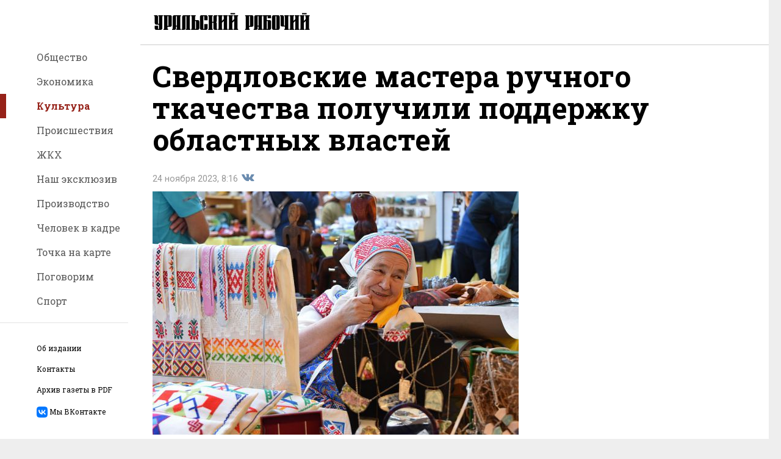

--- FILE ---
content_type: text/html; charset=UTF-8
request_url: https://xn----7sbbe6addecj3bpgj0a0fvd.xn--p1ai/news/item/50334
body_size: 9218
content:
<!DOCTYPE html>
<html lang="ru">
<head>
	<title>Свердловские мастера ручного ткачества получили поддержку областных властей - «Уральский рабочий»</title>
		<meta name="viewport" content="width=device-width, user-scalable=no">
	<meta name="description" content="Художественные промыслы развиваются более чем в двадцати муниципалитетах региона."/>
	<meta name="keywords" content="Уральский, Рабочий, новости, Екатеринбурга, 14 февраля, 1907, парк, культуры, СМИ"/>
	<link rel="icon" href="/img/favicon.ico" type="image/x-icon"/>
	<link rel="shortcut icon" href="/img/favicon.ico" type="image/x-icon"/>
	<link rel="apple-touch-icon" href="/img/ipad.png"/>
	<link rel="stylesheet" href="/css/main.min.css?time=1550472866">

	<meta property="og:type" content="profile"/>
	<meta property="og:image" content="https://xn----7sbbe6addecj3bpgj0a0fvd.xn--p1ai/media/publications/b/a/ba9916a9f7ebc6e326115d00ac717330_1152x_.jpg"/>
	<meta property="og:url" content="https://xn----7sbbe6addecj3bpgj0a0fvd.xn--p1ai/news/item/50334"/>
	<meta property="og:title" content="Свердловские мастера ручного ткачества получили поддержку областных властей"/>
	<meta property="og:site_name" content="Газета &laquo;Уральский рабочий&raquo;"/>
	<meta property="og:description" content="Художественные промыслы развиваются более чем в двадцати муниципалитетах региона."/>

	<meta name="twitter:domain" content="xn----7sbbe6addecj3bpgj0a0fvd.xn--p1ai"/>
	<meta name="twitter:title" content="Свердловские мастера ручного ткачества получили поддержку областных властей"/>
	<meta name="twitter:description" content="Художественные промыслы развиваются более чем в двадцати муниципалитетах региона."/>
	<meta name="twitter:image" content="https://xn----7sbbe6addecj3bpgj0a0fvd.xn--p1ai/media/publications/b/a/ba9916a9f7ebc6e326115d00ac717330_1152x_.jpg"/>
	<link rel="stylesheet" href="/css/after.css">
	<script src="/js/jquery-3.3.1.min.js"></script>
</head>
<body>
<div class="wrapper">
	<div class="impaired-tools">
	<div class="impaired-tools-font"><span class="impaired-tools-label">Размер текста:</span>
		<div class="impaired-tools-control">
			<input class="impaired-tools-font-switcher normal" id="impaired-tools-font-switcher-normal" type="radio" name="impaired-tools-font" value="normal" checked>
			<label class="impaired-tools-font-switcher-decor" for="impaired-tools-font-switcher-normal">A</label>
			<input class="impaired-tools-font-switcher large" id="impaired-tools-font-switcher-large" type="radio" name="impaired-tools-font" value="large">
			<label class="impaired-tools-font-switcher-decor" for="impaired-tools-font-switcher-large">A</label>
			<input class="impaired-tools-font-switcher huge" id="impaired-tools-font-switcher-huge" type="radio" name="impaired-tools-font" value="huge">
			<label class="impaired-tools-font-switcher-decor" for="impaired-tools-font-switcher-huge">A</label>
			<div class="impaired-tools-font-pointer"></div>
		</div>
	</div>
	<div class="impaired-tools-scheme"><span class="impaired-tools-label">Цвет:</span>
		<div class="impaired-tools-control">
			<input class="impaired-tools-scheme-switcher white-black" id="impaired-tools-scheme-switcher-white-black" type="radio" name="impaired-tools-scheme" value="white-black" checked>
			<label class="impaired-tools-scheme-switcher-decor" for="impaired-tools-scheme-switcher-white-black">A</label>
			<input class="impaired-tools-scheme-switcher black-white" id="impaired-tools-scheme-switcher-black-white" type="radio" name="impaired-tools-scheme" value="black-white">
			<label class="impaired-tools-scheme-switcher-decor" for="impaired-tools-scheme-switcher-black-white">A</label>
			<input class="impaired-tools-scheme-switcher aqua-blue" id="impaired-tools-scheme-switcher-aqua-blue" type="radio" name="impaired-tools-scheme" value="aqua-blue">
			<label class="impaired-tools-scheme-switcher-decor" for="impaired-tools-scheme-switcher-aqua-blue">A</label>
			<input class="impaired-tools-scheme-switcher sand-gray" id="impaired-tools-scheme-switcher-sand-gray" type="radio" name="impaired-tools-scheme" value="sand-gray">
			<label class="impaired-tools-scheme-switcher-decor" for="impaired-tools-scheme-switcher-sand-gray">A</label>
			<input class="impaired-tools-scheme-switcher brown-lime" id="impaired-tools-scheme-switcher-brown-lime" type="radio" name="impaired-tools-scheme" value="brown-lime">
			<label class="impaired-tools-scheme-switcher-decor" for="impaired-tools-scheme-switcher-brown-lime">A</label>
			<div class="impaired-tools-scheme-pointer"></div>
		</div>
	</div>
	<div class="impaired-tools-images"><span class="impaired-tools-label">Изображения:</span>
		<div class="impaired-tools-control">
			<div>
				<input class="impaired-tools-images-switcher show" id="impaired-tools-images-show" type="radio" name="impaired-tools-images" value="show" checked>
				<label class="impaired-tools-images-switcher-decor" for="impaired-tools-images-show">Показывать</label>
			</div>
			<div>
				<input class="impaired-tools-images-switcher hide" id="impaired-tools-images-hide" type="radio" name="impaired-tools-images" value="hide">
				<label class="impaired-tools-images-switcher-decor" for="impaired-tools-images-hide">Не показывать</label>
			</div>
		</div>
	</div>
	<div class="impaired-tools-close icon icon-close js-impaired-tools-hide" title="Отключить режим для слабовидящих"></div>
</div>	<header class="header">
		<div class="burger-button icon icon-burger"></div>
		<div class="logo"><a href="/"><img class="logo-image" src="/images/logo.svg" alt="Газета &quot;Уральский рабочий&quot;"></a></div>
	</header>
	<aside class="nav-panel">
	<nav class="nav">
		<ul class="nav-list">
							<li class="nav-item"><a class="nav-link" href="/news/rubric/1">Общество</a></li>
							<li class="nav-item"><a class="nav-link" href="/news/rubric/10">Экономика</a></li>
							<li class="nav-item nav-item-active"><a class="nav-link" href="/news/rubric/5">Культура</a></li>
							<li class="nav-item"><a class="nav-link" href="/news/rubric/7">Происшествия</a></li>
							<li class="nav-item"><a class="nav-link" href="/news/rubric/3">ЖКХ</a></li>
							<li class="nav-item"><a class="nav-link" href="/news/rubric/14">Наш эксклюзив</a></li>
							<li class="nav-item"><a class="nav-link" href="/news/rubric/15">Производство</a></li>
							<li class="nav-item"><a class="nav-link" href="/news/rubric/17">Человек в кадре</a></li>
							<li class="nav-item"><a class="nav-link" href="/news/rubric/16">Точка на карте</a></li>
							<li class="nav-item"><a class="nav-link" href="/news/rubric/18">Поговорим</a></li>
							<li class="nav-item"><a class="nav-link" href="/news/rubric/12">Спорт</a></li>
					</ul>
	</nav>
	<ul class="site-tools">
		<li class="site-tools-item"><a href="/about/">Об издании</a></li>
		<li class="site-tools-item"><a href="/contacts/">Контакты</a></li>
		<li class="site-tools-item"><a href="/pdf/">Архив газеты в PDF</a></li>
		<li class="site-tools-item"><a href="https://vk.com/ur196" target=_blank> <svg width="18" height="18" viewBox="0 0 18 18" fill="none" xmlns="http://www.w3.org/2000/svg">
<path d="M1.26522 1.26522C0 2.53053 0 4.56718 0 8.64V9.36C0 13.4329 0 15.4695 1.26522 16.7347C2.53053 18 4.56718 18 8.64 18H9.36C13.4329 18 15.4695 18 16.7347 16.7347C18 15.4695 18 13.4329 18 9.36V8.64C18 4.56714 18 2.53049 16.7347 1.26522C15.4695 7.66345e-08 13.4329 0 9.36 0H8.64C4.56714 0 2.53049 7.66345e-08 1.26522 1.26522ZM3.0375 5.47505H5.09251C5.16001 8.91004 6.67499 10.365 7.875 10.665V5.47501H9.81V8.4375C10.995 8.31001 12.24 6.96001 12.66 5.47501H14.595C14.4367 6.24516 14.1212 6.97437 13.6682 7.61703C13.2153 8.25969 12.6346 8.80199 11.9625 9.21001C12.7129 9.58256 13.3757 10.1101 13.9071 10.7579C14.4385 11.4056 14.8263 12.1587 15.045 12.9675H12.915C12.7187 12.265 12.3193 11.6361 11.7669 11.1598C11.2145 10.6834 10.5337 10.3808 9.81 10.29V12.9675H9.57749C5.47501 12.9675 3.13501 10.155 3.0375 5.47501V5.47505Z" fill="#0077FF"/>
</svg> <div style="display: inline;vertical-align: super;"> Мы ВКонтакте </div></a></li>
	</ul>
	<a class="rimg-block" target="_blank" href="https://уральский-рабочий.рф">
	<img class="rimg-block-image" src="/media/rimages/2/5/251e0162637388e0621ef29b3a6909fe.png" alt="Служба по контракту" title="Служба по контракту">
</a>
</aside>	<div class="page">
		<div class="page-content">
							<div class="page-content-text" itemscope itemtype="http://schema.org/Article">
			<meta content="2023-11-24T08:16:41+0500" itemprop="datePublished">
	<meta content="/news/item/50334" itemprop="mainEntityOfPage">
	<div itemprop="publisher" itemscope itemtype="http://schema.org/Organization">
		<meta itemprop="name" content="Газета &laquo;Уральский рабочий&raquo;"/>
		<meta itemprop="address" content="620102, г. Екатеринбург, ул. Московская, дом 54, помещ. 3022 "/>
		<meta itemprop="telephone" content="+7 (343) 3820152"/>
		<span itemprop="logo" itemscope itemtype="https://schema.org/ImageObject">
			<span itemprop="contentUrl" href="'https://xn----7sbbe6addecj3bpgj0a0fvd.xn--p1ai/images/logo.svg'">
				<meta itemprop="width" content="270"/>
				<meta itemprop="height" content="36"/>
			</span>
	</div>
	<div itemprop="author" itemscope itemtype="http://schema.org/Organization">
		<meta itemprop="name" content="Газета &laquo;Уральский рабочий&raquo;"/>
		<meta itemprop="address" content="620102, г. Екатеринбург, ул. Московская, дом 54, помещ. 3022 "/>
		<meta itemprop="telephone" content="+7 (343) 3820152"/>
		<span itemprop="logo" itemscope itemtype="https://schema.org/ImageObject">
			<span itemprop="contentUrl" href="'https://xn----7sbbe6addecj3bpgj0a0fvd.xn--p1ai/images/logo.svg'">
				<meta itemprop="width" content="270"/>
				<meta itemprop="height" content="36"/>
			</span>
	</div>
		<div itemprop="image" itemscope itemtype="https://schema.org/ImageObject">
			<span itemprop="contentUrl" href="https://xn----7sbbe6addecj3bpgj0a0fvd.xn--p1ai/media/publications/b/a/ba9916a9f7ebc6e326115d00ac717330_1152x_.jpg">
				<meta itemprop="width" content="970">
				<meta itemprop="height" content="646">
			</span>
		</div>
	
		<h1>Свердловские мастера ручного ткачества получили поддержку областных властей</h1>
		<div class="date">24 ноября 2023, 8:16
	<div class="share">
		
		<a href="https://vk.com/share.php?url=https%3A%2F%2Fxn----7sbbe6addecj3bpgj0a0fvd.xn--p1ai%2Fnews%2Fitem%2F50334"
			onclick="window.open(this.href,'','scrollbars=1,resizable=1,width=670,height=420');return false;" rel="nofollow" target="_blank"
			class="share-link icon icon-vk" title="Поделиться во Вконтакте" rel="nofollow">Поделиться во Вконтакте </a>

			</div>
</div>

			<figure class="news-page-image left">
				<a href="/media/publications/b/a/ba9916a9f7ebc6e326115d00ac717330_1152x_.jpg" class="js-group1 news-page-wide-image"><img src="/media/publications/b/a/ba9916a9f7ebc6e326115d00ac717330_600x_.jpg" alt=""></a>
				<img src="/media/publications/b/a/ba9916a9f7ebc6e326115d00ac717330_600x_.jpg" alt="" class="news-page-thin-image">
			</figure>
			<script type="text/javascript">
				$(function () {
					$(".js-group1").colorbox({rel: 'js-group1', transition: "fade", maxWidth: "90%"});
				});
			</script>
						<h3 class="news-page-announce">Художественные промыслы развиваются более чем в двадцати муниципалитетах региона.</h3>
				<div itemprop="articleBody">
			<p>В настоящее время перечень мест традиционного бытования народных художественных промыслов Свердловской области расширен&nbsp; до&nbsp;21. Решением регионального правительства в список включены Ивдель и&nbsp;Ирбитский район.</p>
<p>В&nbsp;Ивделе акцент &nbsp;сделан на&nbsp;сохранении художественного ручного ткачества, художественной обработке дерева и&nbsp;других природных материалов, в&nbsp;Ирбитском районе также будут поддерживать художественное ручное ткачество.</p>
<blockquote class="bordered-blockquote">
<p><em>&mdash; Включение в&nbsp;перечень позволяет муниципалитетам участвовать в&nbsp;конкурсе на&nbsp;предоставление субсидий из&nbsp;областного бюджета на&nbsp;развитие отрасли,&nbsp;&mdash; пояснил министр инвестиций и&nbsp;развития Свердловской области Вадим Третьяков.</em></p>
</blockquote>
<p>Муниципалитеты, вошедшие в&nbsp;перечень, могут получить финансирование на&nbsp;ремонт и&nbsp;реконструкцию помещений, предназначенных для развития местного традиционного народного художественного творчества. Также эти территории могут быть включены в&nbsp;экскурсионные программы и&nbsp;в&nbsp;единый федеральный реестр туроператоров.</p>
<p>Напомним, в&nbsp;ноябре текущего года региональный мининвест распределил субсидии в&nbsp;общем объеме 4&nbsp;миллиона рублей на&nbsp;поддержку производства изделий народных художественных промыслов. До&nbsp;конца года финансирование получат шесть производителей.</p>
<p>Ранее в&nbsp;перечень мест традиционного бытования народных художественных промыслов Свердловской области были включены Екатеринбург, Нижний Тагил, Сысерть, Алапаевск, Туринск, Артемовский, Невьянск, Каменск-Уральский, Лесной, Ирбит, Первоуральск, Полевской, Верхотурье, Сухой Лог, Богданович, Красноуфимск, Талица, Новоуральск, Ревда.</p>		</div>
		<div class="date">24 ноября 2023, 8:16
	<div class="share">
		
		<a href="https://vk.com/share.php?url=https%3A%2F%2Fxn----7sbbe6addecj3bpgj0a0fvd.xn--p1ai%2Fnews%2Fitem%2F50334"
			onclick="window.open(this.href,'','scrollbars=1,resizable=1,width=670,height=420');return false;" rel="nofollow" target="_blank"
			class="share-link icon icon-vk" title="Поделиться во Вконтакте" rel="nofollow">Поделиться во Вконтакте </a>

			</div>
</div>

		<div class="news-page-tags">
							<div class="news-page-tags-row">
					Автор статьи: <a href="/news/?author=Служба информации «УР»">Служба информации «УР»</a>, фото: Борис Ярков</div>
							<div class="news-page-tags-row">Теги: <a href="/news/?tag=народные промыслы">народные промыслы</a>, <a href="/news/?tag=ткачество">ткачество</a>, <a href="/news/?tag=Ирбит">Ирбит</a>, <a href="/news/?tag=Ивдель">Ивдель</a></div>
					</div>
	</div>
<section class="additional">
	<h1 class="additional-title">Другие новости</h1>
	<div class="other-news">
		<section class="news-tiles">
								<div class="news-list-tile">
						<section class="news-list-item">
							<a class="news-list-item-link" href="/news/item/62647">
								<div class="news-list-item-image">
																			<div class="news-list-item-image-frame">
											<img class="news-list-item-image-tag" src="/media/publications/e/5/e52674ccd232db56028b7074799d4fbf_600x_.jpg" alt="Вечер без масок. В Свердловской детской филармонии впервые отметили День артиста">
										</div>
																	</div>
								<div class="news-list-item-info">
									<div class="news-list-item-title">Вечер без масок. В Свердловской детской филармонии впервые отметили День артиста</div>
									<div class="news-list-item-date">18 января 2026, 11:45</div>
								</div>
							</a>
						</section>
					</div>
									<div class="news-list-tile">
						<section class="news-list-item">
							<a class="news-list-item-link" href="/news/item/62644">
								<div class="news-list-item-image">
																			<div class="news-list-item-image-frame">
											<img class="news-list-item-image-tag" src="/media/publications/d/5/d5cafcc45817563020bc38befa2d40a8_600x_.jpg" alt="Шедевры сцены и секреты закулисья перенесут на киноэкраны Среднего Урала">
										</div>
																	</div>
								<div class="news-list-item-info">
									<div class="news-list-item-title">Шедевры сцены и секреты закулисья перенесут на киноэкраны Среднего Урала</div>
									<div class="news-list-item-date">17 января 2026, 18:44</div>
								</div>
							</a>
						</section>
					</div>
									<div class="news-list-tile">
						<section class="news-list-item">
							<a class="news-list-item-link" href="/news/item/62642">
								<div class="news-list-item-image">
																			<div class="news-list-item-image-frame">
											<img class="news-list-item-image-tag" src="/media/publications/0/9/0989f4ad02386c8000c83a00600251b5_600x_.jpg" alt="Два театра Нижнего Тагила получили гранты регионального министерства культуры">
										</div>
																	</div>
								<div class="news-list-item-info">
									<div class="news-list-item-title">Два театра Нижнего Тагила получили гранты регионального министерства культуры</div>
									<div class="news-list-item-date">17 января 2026, 14:24</div>
								</div>
							</a>
						</section>
					</div>
				
							<div class="news-list-tile">
					<section class="news-list-item text large bold">
						<a class="news-list-item-link" href="/news/item/62626">
							<div class="news-list-item-info">
								<div class="news-list-item-title">Православная ярмарка «Русь крещеная, святая» в Екатеринбурге собрала  участников из разных стран</div>
								<div class="news-list-item-date">16 января 2026, 14:20</div>
							</div>
						</a>
					</section>
				</div>
			
							<div class="news-list-tile">
											<section class="news-list-item text">
							<a class="news-list-item-link" href="/news/item/62623">
								<div class="news-list-item-info">
									<div class="news-list-item-title">От этнографии до авангарда: фестиваль «Наследие Урала» соберет лучших мастеров национального костюма</div>
									<div class="news-list-item-date">16 января 2026, 12:33</div>
								</div>
							</a>
						</section>
											<section class="news-list-item text">
							<a class="news-list-item-link" href="/news/item/62599">
								<div class="news-list-item-info">
									<div class="news-list-item-title">Фестиваль света «Не Темно» вернется в Екатеринбург в феврале 2026 года</div>
									<div class="news-list-item-date">15 января 2026, 13:48</div>
								</div>
							</a>
						</section>
									</div>
			
							<div class="news-list-tile">
											<section class="news-list-item text">
							<a class="news-list-item-link" href="/news/item/62597">
								<div class="news-list-item-info">
									<div class="news-list-item-title">Праздник святочных традиций: Центр народной культуры Среднего Урала приглашает на зимнюю сказку</div>
									<div class="news-list-item-date">15 января 2026, 12:49</div>
								</div>
							</a>
						</section>
											<section class="news-list-item text">
							<a class="news-list-item-link" href="/news/item/62591">
								<div class="news-list-item-info">
									<div class="news-list-item-title">Уральский молодежный симфонический оркестр откроет Саммит талантов в Казахстане</div>
									<div class="news-list-item-date">15 января 2026, 11:03</div>
								</div>
							</a>
						</section>
									</div>
					</section>
	</div>
</section>
		</div>
		<footer class="footer">
	<div class="footer-tools">
		<div class="impaired-vision-version-button icon icon-eye js-impaired-tools-button">Версия для слабовидящих</div>
		<form class="subscribe" action="/">
			<label class="subscribe-label" for="subscribe-email"> 
Программное обеспечение, на котором построен данный сайт, использует в своей работе файлы cookies и рекомендательные технологии. Продолжая просмотр сайта, Вы даёте согласие на их использование. Ознакомьтесь с <a href="/privacypolicy" target="_blank" title="Политика конфиденциальности ГАУСО «Уральский рабочий»" rel="nofollow">Политикой конфиденциальности ГАУСО «Уральский рабочий»</a>. Подпишитесь на нашу рассылку. </label>
			<div class="subscribe-field">
				<div class="subscribe-field-shadow-helper"></div>
				<input class="subscribe-field-input" size="1" type="text" placeholder="Ваш e-mail" id="subscribe-email">
				<input class="subscribe-field-submit" type="submit" value="Отправить">
			</div>
		</form>
		<div class="footer-links">
			<ul class="footer-nav">
				<li class="footer-nav-item"><a class="footer-nav-link" href="/about/">Об издании</a></li>
				<li class="footer-nav-item"><a class="footer-nav-link" href="/contacts/">Контакты</a></li>
			</ul>
			<div style="cursor: crosshair;background: #eee; border-radius: 5px; padding: 10px;font-family: sans-serif; font-size: 10px; display: inline-block;white-space: nowrap;color: #607D8B;">
	<img src="[data-uri]" style="float: left;margin-right: 5px;"/>Нашли&nbsp;ошибку?
	<br>
	<span>Ctrl/Cmd&nbsp;+&nbsp;Enter</span>
</div>					</div>
	</div>
	<div class="footer-info">
		<p align="justify">Сетевое издание «уральский-рабочий.рф» (18+). Зарегистрировано в Федеральной службе по надзору в сфере связи, информационных технологий и массовых коммуникаций (Роскомнадзор). Свидетельство о регистрации СМИ ЭЛ № ФС 77 - 76185 от 08.07.2019. Учредитель: ГАУСО «Уральский рабочий». Адрес редакции: 620102, г. Екатеринбург, ул. Московская, дом 54, помещ. 3022, телефон +7 (343) 3820152. Главный редактор: Гусев Максим Олегович.</p>
		<p align="justify">Публикуем главные, свежие, актуальные новости Свердловской области и Екатеринбурга. Фоторепортажи, интервью, экспертные мнения, материалы об истории Урала и Свердловской области. Обзор событий на главные темы общества, экономики, культуры и спорта. Резонансные заявления губернатора, чиновников и общественных деятелей, жизнь уральских муниципалитетов, эксклюзивная информация из территорий Свердловской области. На сайте размещен электронный архив печатной версии &laquo;Уральского рабочего&raquo;, подборка номеров газеты в формате PDF.</p>
		<p align="justify">Письма, предложения, авторские материалы и пресс-релизы, а также сообщения об ошибках принимаются на электронный адрес редакции <a href="mailto:ur907@ya.ru">ur907@ya.ru</a>.</p>
				<p align="justify">При использовании материалов сайта ссылка обязательна.</p>
	<p align="justify">
<div class="ya-site-form ya-site-form_inited_no" data-bem="{&quot;action&quot;:&quot;https://yandex.ru/search/site/&quot;,&quot;arrow&quot;:true,&quot;bg&quot;:&quot;#999999&quot;,&quot;fontsize&quot;:12,&quot;fg&quot;:&quot;#000000&quot;,&quot;language&quot;:&quot;ru&quot;,&quot;logo&quot;:&quot;rb&quot;,&quot;publicname&quot;:&quot;Поиск по сайту Уральский Рабочий&quot;,&quot;suggest&quot;:true,&quot;target&quot;:&quot;_blank&quot;,&quot;tld&quot;:&quot;ru&quot;,&quot;type&quot;:2,&quot;usebigdictionary&quot;:true,&quot;searchid&quot;:13674793,&quot;input_fg&quot;:&quot;#000000&quot;,&quot;input_bg&quot;:&quot;#ffffff&quot;,&quot;input_fontStyle&quot;:&quot;normal&quot;,&quot;input_fontWeight&quot;:&quot;normal&quot;,&quot;input_placeholder&quot;:&quot;Поиск по сайту&quot;,&quot;input_placeholderColor&quot;:&quot;#000000&quot;,&quot;input_borderColor&quot;:&quot;#cccccc&quot;}"><form action="https://yandex.ru/search/site/" method="get" target="_blank" accept-charset="utf-8"><input type="hidden" name="searchid" value="13674793"/><input type="hidden" name="l10n" value="ru"/><input type="hidden" name="reqenc" value=""/><input type="search" name="text" value=""/><input type="submit" value="Найти"/></form></div><style type="text/css">.ya-page_js_yes .ya-site-form_inited_no { display: none; }</style><script type="text/javascript">(function(w,d,c){var s=d.createElement('script'),h=d.getElementsByTagName('script')[0],e=d.documentElement;if((' '+e.className+' ').indexOf(' ya-page_js_yes ')===-1){e.className+=' ya-page_js_yes';}s.type='text/javascript';s.async=true;s.charset='utf-8';s.src=(d.location.protocol==='https:'?'https:':'http:')+'//site.yandex.net/v2.0/js/all.js';h.parentNode.insertBefore(s,h);(w[c]||(w[c]=[])).push(function(){Ya.Site.Form.init()})})(window,document,'yandex_site_callbacks');</script>
	</p>





		<div class="counters">
			<div class="counter"><!-- Yandex.Metrika counter -->
<div style="display:none;"><script type="text/javascript">
		(function(w, c) {
			(w[c] = w[c] || []).push(function() {
				try {
					w.yaCounter13055863 = new Ya.Metrika({id:13055863, enableAll: true, webvisor:true});
				}
				catch(e) { }
			});
		})(window, "yandex_metrika_callbacks");
	</script></div>
<script src="//mc.yandex.ru/metrika/watch.js" type="text/javascript" defer="defer"></script>
<noscript><div><img src="//mc.yandex.ru/watch/13055863" style="position:absolute; left:-9999px;" alt="" /></div></noscript>
<!-- /Yandex.Metrika counter -->


<!-- Yandex.Metrika counter -->
	<script type="text/javascript" >
	   (function(m,e,t,r,i,k,a){m[i]=m[i]||function(){(m[i].a=m[i].a||[]).push(arguments)};
	   m[i].l=1*new Date();k=e.createElement(t),a=e.getElementsByTagName(t)[0],k.async=1,k.src=r,a.parentNode.insertBefore(k,a)})
	   (window, document, "script", "https://mc.yandex.ru/metrika/tag.js", "ym");
	
	   ym(48850784, "init", {
			clickmap:true,
			trackLinks:true,
			accurateTrackBounce:true,
			webvisor:true
	   });
	</script>
	<noscript><div><img src="https://mc.yandex.ru/watch/48850784" style="position:absolute; left:-9999px;" alt="" /></div></noscript>
	<!-- /Yandex.Metrika counter -->
		
		
		<!-- Yandex.Metrika counter sv -->
			<script type="text/javascript" >
			   (function(m,e,t,r,i,k,a){m[i]=m[i]||function(){(m[i].a=m[i].a||[]).push(arguments)};
			   m[i].l=1*new Date();k=e.createElement(t),a=e.getElementsByTagName(t)[0],k.async=1,k.src=r,a.parentNode.insertBefore(k,a)})
			   (window, document, "script", "https://mc.yandex.ru/metrika/tag.js", "ym");
			
			   ym(47016051, "init", {
					clickmap:true,
					trackLinks:true,
					accurateTrackBounce:true
			   });
			</script>
			<noscript><div><img src="https://mc.yandex.ru/watch/47016051" style="position:absolute; left:-9999px;" alt="" /></div></noscript>
			<!-- /Yandex.Metrika counter sv -->







<!--LiveInternet counter<script type="text/javascript"><!--
	document.write("<a href='http://www.liveinternet.ru/click' "+
		"target=_blank><img src='//counter.yadro.ru/hit?t45.1;r"+
		escape(document.referrer)+((typeof(screen)=="undefined")?"":
			";s"+screen.width+"*"+screen.height+"*"+(screen.colorDepth?
			screen.colorDepth:screen.pixelDepth))+";u"+escape(document.URL)+
		";h"+escape(document.title.substring(0,80))+";"+Math.random()+
		"' alt='' title='LiveInternet' "+
		"border='0' width='31' height='31' align='left'><\/a>")-->
<!--	</script>--><!--/LiveInternet-->
</div>
		</div>
	</div>
</footer>	</div>
</div>
<script src="/js/page.js"></script>
<script src="/js/impaired_tools.min.js"></script>
<link href="https://fonts.googleapis.com/css?family=Roboto+Slab:400,700%7CRoboto:300i,400,700&subset=cyrillic" type="text/css" rel="stylesheet">
<script src="/js/jquery.colorbox-min.js"></script><script src="/js/i18n/jquery.colorbox-ru.js"></script><script src="https://cdnjs.cloudflare.com/ajax/libs/fotorama/4.6.4/fotorama.js"></script><script src="/molly/molly.min.js"></script><link rel="stylesheet" href="/css/colorbox.css"><link rel="stylesheet" href="https://cdnjs.cloudflare.com/ajax/libs/fotorama/4.6.4/fotorama.css"></body>
</html>
